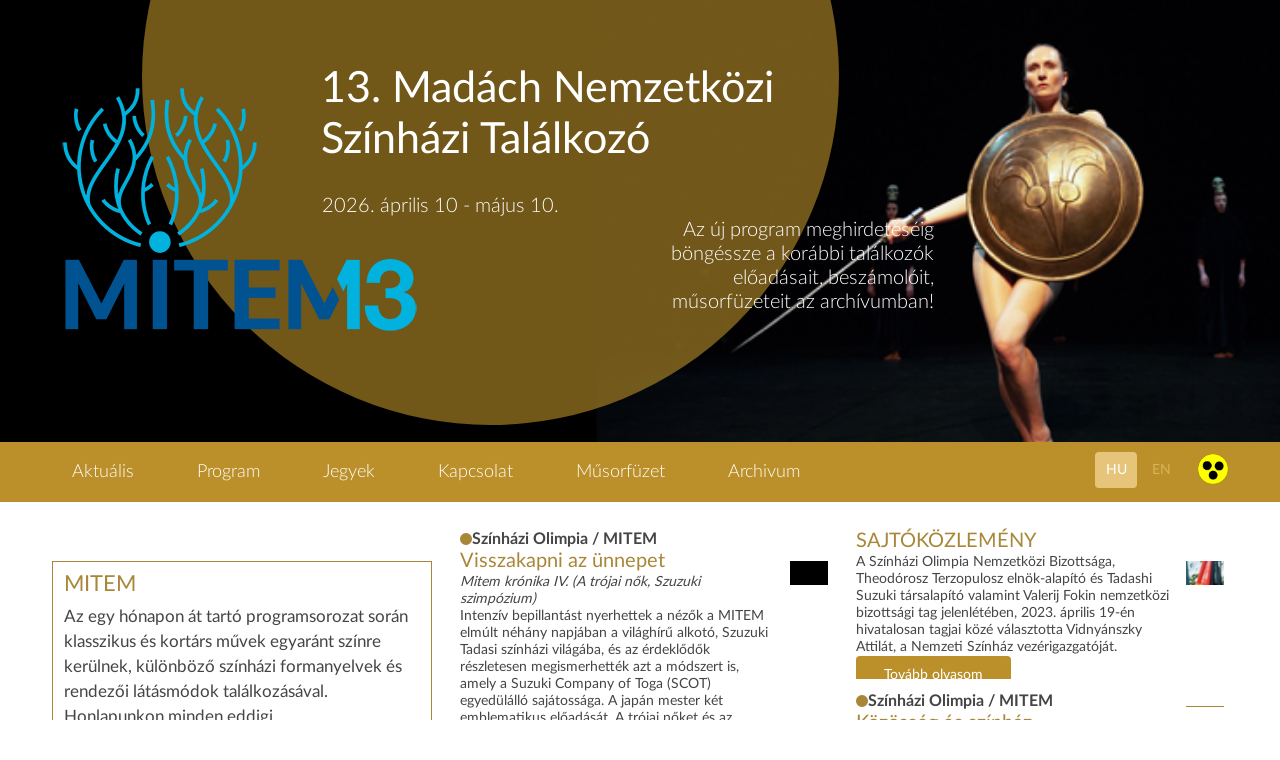

--- FILE ---
content_type: text/html; charset=UTF-8
request_url: https://mitem.hu/aktualis?page=19
body_size: 8427
content:
<!DOCTYPE html>
<!--[if lt IE 7]>
<html lang="hu" class="no-js ie6"> <![endif]-->
<!--[if IE 7]>
<html lang="hu" class="no-js ie7"> <![endif]-->
<!--[if IE 8]>
<html lang="hu" class="no-js ie8"> <![endif]-->
<!--[if IE 9]>
<html lang="hu" class="no-js ie9"> <![endif]-->
<!--[if (gt IE 9)|!(IE)]><!-->
<html lang="hu" class="no-js"><!--<![endif]-->
<head>
    <meta charset="utf-8">
    <meta http-equiv="X-UA-Compatible" content="IE=edge, chrome=1">
    <meta name="viewport" content="width=device-width, initial-scale=1.0">
    <title>Aktuális | Madách Nemzetközi Színházi Találkozó</title>
    <link rel="stylesheet" type="text/css" href="https://mitem.hu/frontend/css/app.css?v=202601280951">
    <link rel="apple-touch-icon" sizes="57x57" href="https://mitem.hu/frontend/img/apple-touch-icon-57x57.png">
    <link rel="apple-touch-icon" sizes="60x60" href="https://mitem.hu/frontend/img/apple-touch-icon-60x60.png">
    <link rel="apple-touch-icon" sizes="72x72" href="https://mitem.hu/frontend/img/apple-touch-icon-72x72.png">
    <link rel="apple-touch-icon" sizes="76x76" href="https://mitem.hu/frontend/img/apple-touch-icon-76x76.png">
    <link rel="apple-touch-icon" sizes="114x114" href="https://mitem.hu/frontend/img/apple-touch-icon-114x114.png">
    <link rel="apple-touch-icon" sizes="120x120" href="https://mitem.hu/frontend/img/apple-touch-icon-120x120.png">
    <link rel="apple-touch-icon" sizes="144x144" href="https://mitem.hu/frontend/img/apple-touch-icon-144x144.png">
    <link rel="apple-touch-icon" sizes="152x152" href="https://mitem.hu/frontend/img/apple-touch-icon-152x152.png">
    <link rel="apple-touch-icon" sizes="180x180" href="https://mitem.hu/frontend/img/apple-touch-icon-180x180.png">
    <link rel="icon" type="image/png" href="https://mitem.hu/frontend/img/favicon-16x16.png" sizes="16x16">
    <link rel="icon" type="image/png" href="https://mitem.hu/frontend/img/favicon-32x32.png" sizes="32x32">
    <link rel="icon" type="image/png" href="https://mitem.hu/frontend/img/favicon-96x96.png" sizes="96x96">
    <link rel="icon" type="image/png" href="https://mitem.hu/frontend/img/android-chrome-192x192.png" sizes="192x192">
    <meta name="msapplication-square70x70logo" content="https://mitem.hu/frontend/img/smalltile.png">
    <meta name="msapplication-square150x150logo" content="https://mitem.hu/frontend/img/mediumtile.png">
    <meta name="msapplication-wide310x150logo" content="https://mitem.hu/frontend/img/widetile.png">
    <meta name="msapplication-square310x310logo" content="https://mitem.hu/frontend/img/largetile.png">
    <meta name="keywords" content="">
    <meta name="description" content="Madách Nemzetközi Színházi Találkozó, Nemzeti Színház, Budapest 2015. április 14-28.">
    <meta name="og:title" content="Aktuális | Madách Nemzetközi Színházi Találkozó">
    <meta name="og:description" content="Madách Nemzetközi Színházi Találkozó, Nemzeti Színház, Budapest 2015. április 14-28.">
    <meta name="og:type" content="website">
    <meta name="og:site_name" content="Madách Nemzetközi Színházi Találkozó">
    <meta name="og:url" content="https://mitem.hu/aktualis">
    <meta name="og:image" content="">
    <meta name="DC.title" content="Aktuális | Madách Nemzetközi Színházi Találkozó">
    <link rel="image_src" href="">
        <script src="https://mitem.hu/frontend/js/masonry.pkgd.min.js"></script>
    <script src="https://ajax.googleapis.com/ajax/libs/jquery/3.6.3/jquery.min.js"></script>
</head>

<body class="lang-hu ">

<div id="fb-root"></div>
<script>(function (d, s, id) {
        var js, fjs = d.getElementsByTagName(s)[0];
        if (d.getElementById(id)) return;
        js = d.createElement(s);
        js.id = id;
        js.src = "//connect.facebook.net/en_GB/sdk.js#xfbml=1&appId=272813332779770&version=v2.0";
        fjs.parentNode.insertBefore(js, fjs);
    }(document, 'script', 'facebook-jssdk'));</script>

<!-- Facebook Pixel Code -->
<script>
    !function (f, b, e, v, n, t, s) {
        if (f.fbq) return;
        n = f.fbq = function () {
            n.callMethod ?
                n.callMethod.apply(n, arguments) : n.queue.push(arguments)
        };
        if (!f._fbq) f._fbq = n;
        n.push = n;
        n.loaded = !0;
        n.version = '2.0';
        n.queue = [];
        t = b.createElement(e);
        t.async = !0;
        t.src = v;
        s = b.getElementsByTagName(e)[0];
        s.parentNode.insertBefore(t, s)
    }(window,
        document, 'script', 'https://connect.facebook.net/en_US/fbevents.js');
    fbq('init', '1575212486134192'); // Insert your pixel ID here.
    fbq('track', 'PageView');
</script>
<noscript><img height="1" width="1" style="display:none"
               src="https://www.facebook.com/tr?id=1575212486134192&ev=PageView&noscript=1"
    /></noscript>
<!-- DO NOT MODIFY -->
<!-- End Facebook Pixel Code -->


    <header id="site-header" style="background-image: url(https://nemzetiszinhaz.hu/uploads/images_2/2024_MITEM/MITEM_2024_header_alap.png)">

    <div class="wrapper header-wrapper">
        
        <div class="logo-container" style="padding-top: 4.5em">
            <a href="https://mitem.hu" title="Madách Nemzetközi Színházi Találkozó">
                
                                    <img src="https://nemzetiszinhaz.hu/uploads/images_2/2026_MITEM/MITEM13_logo.png" alt="Madách Nemzetközi Színházi Találkozó">
                            </a>
        </div>

        <div class="title-container">
          <h1>13. Madách Nemzetközi Színházi Találkozó</h1>
          <h3> <p>2026. április 10 - május 10.</p>

<p style="text-align: right;">Az új program meghirdetéséig<br />
böngéssze a korábbi találkozók<br />
előadásait, beszámolóit,<br />
műsorfüzeteit az archívumban!</p>
</h3>

        </div>

        <div class="caption">
            <img src="https://mitem.hu/frontend/img/mitem-slogan-full.png" alt="Madách Nemzetközi Színházi Találkozó">
        </div>
    </div>
    <nav class="navbar ">
        <div class="wrapper">
            <span class="menu-toggler"><i class="fa fa-reorder"></i></span>
            <ul class="main-navigation">
            
                                                                                                                <li><a href="https://mitem.hu/aktualis">Aktuális</a></li>
                                                                                                      <li>
                            <a href="#">Program</a>
                            <ul class="dropdown">
                                                                                                                                            <li><a href="/program/musornaptar">Műsornaptár</a></li>
                                                                                                                                                                                                                  <li><a href="https://mitem.hu/program/eloadasok">Előadások</a></li>
                                                                                                                                                                            <li><a href="https://mitem.hu/program/kisero-programok">Kísérő programok</a></li>
                                                                                              </ul>
                        </li>
                                                                                                      <li><a href="/jegyek">Jegyek</a></li>
                                                                                                                            <li><a href="/kapcsolat-1">Kapcsolat</a></li>
                                                                                                                            <li><a href="https://nemzetiszinhaz.hu/uploads/files/MITEM/MITEM-12_2025_Programfuzet_21x18cm_76-oldal_WQ-150dpi_OK_web_oldalankent.pdf">Műsorfüzet</a></li>
                                                                                    <li>
                  <a href="#">Archivum</a>
                  <ul class="dropdown">
                                                <li>
                                                      </li>
                                                <li>
                                                          <a href="https://mitem.hu/archivum/2025">2025 (12. MITEM)</a>
                                                      </li>
                                                <li>
                                                          <a href="https://mitem.hu/archivum/2024">2024 (11. MITEM)</a>
                                                      </li>
                                                <li>
                                                          <a href="https://mitem.hu/archivum/2023-2">2023 (10. MITEM)</a>
                                                      </li>
                                                <li>
                                                          <a href="https://mitem.hu/archivum/2023">2023 (9. MITEM / 10. Színházi Olimpia)</a>
                                                      </li>
                                                <li>
                                                          <a href="https://mitem.hu/archivum/2022">2022 (8. MITEM)</a>
                                                      </li>
                                                <li>
                                                          <a href="https://mitem.hu/archivum/2021">2021 (7. MITEM)</a>
                                                      </li>
                                                <li>
                                                          <a href="https://mitem.hu/archivum/2020">2020 (7. MITEM / elhalasztva)</a>
                                                      </li>
                                                <li>
                                                          <a href="https://mitem.hu/archivum/2019">2019 (6. MITEM)</a>
                                                      </li>
                                                <li>
                                                          <a href="https://mitem.hu/archivum/2018">2018 (5. MITEM)</a>
                                                      </li>
                                                <li>
                                                          <a href="https://mitem.hu/archivum/2017">2017 (4. MITEM)</a>
                                                      </li>
                                                <li>
                                                          <a href="https://mitem.hu/archivum/2016">2016 (3. MITEM)</a>
                                                      </li>
                                                <li>
                                                          <a href="https://mitem.hu/archivum/2015">2015 (2. MITEM)</a>
                                                      </li>
                                                <li>
                                                          <a href="https://mitem.hu/archivum/2014">2014 (1. MITEM)</a>
                                                      </li>
                                        </ul>
              </li>
            </ul>
            <div class="pull-right">

                <!--  <form action="http://mitem.hu" id="search-form" method="get">
                    <input type="hidden" name="url" value="kereses">
                    <div class="search-group">
                        <input id="search-field" class="input-search" name="p" type="text" placeholder="Keressen előadásra, hírre">
                        <button class="btn btn-search" type="submit"><i class="fa fa-search"></i></button>
                    </div>
                </form> -->
                <div class="language-select">
                    <a class="btn btn-transparent btn-square uppercase selected"
                       href="/">hu</a>
                    <a class="btn btn-transparent btn-square uppercase" href="/en">en</a>
                    <a class="accessability" href="https://mitem.hu/sightless" style="height: 30px;">
                        <img src="https://mitem.hu/frontend/img/accessible.png" alt="akadálymentes nézet" style="max-height: 100%; margin-bottom: -10px;">
                    </a>
                </div>
            </div>
        </div>
    </nav>
</header>
<div class="main-container ">
    
    <div class="site-wrapper page-wrapper news-home-wrapper">
        <div class="wrapper">
            <div class="masonry-grid" id="masonry">
                <aside id="today-show" class="masonry-item is-sidebar  ">
                        <div class="today-show-container">
                <h3 class="title">MITEM</h3>
                <div class="copy-container page-body">
                    <p><p>Az egy hónapon át tartó programsorozat során klasszikus és kortárs művek egyaránt színre kerülnek, különböző színházi formanyelvek és rendezői látásmódok találkozásával. Honlapunkon minden eddigi MITEM&nbsp;programról és előadásról tájékozódhat, böngészheti&nbsp;a napi beszámolókat és fotógalériákat.</p></p>
                </div>
            </div>
                                <!--  -->
    <div class="pdf-wrapper text-center">
        
                            </div>
    <div class="fb-like-wrapper text-center">
        <a href="https://www.facebook.com/mitembudapest" target="_blank" style="text-decoration:none;color:#4267B2" style="max-width: 200px;top: 5px;margin: 0 10%;margin-top: 10px;"><i class="fa fa-facebook-square" style="font-size:70px"></i></a>
    </div>
</aside>
                                    <article class="masonry-item is-article">
                        <div
                            class="article-top"
                            style="background-image: url(https://nemzetiszinhaz.hu/uploads/images_2/2023_OLIMPIA/Napok/Szuzuki/net_O_Trojai_nok_eorifoto-1772.jpg)"
                        >
                        </div>
                        <div class="article-body">
                                                            <div class="pretitle">Színházi Olimpia / MITEM</div>
                                                        <h2 class="article-title"><a href="https://mitem.hu/aktualis/2023/04/visszakapni-az-unnepet">Visszakapni az ünnepet</a>
                            </h2>
                                                            <div class="subtitle">Mitem krónika IV. (A trójai nők, Szuzuki szimpózium)</div>
                                                        <div><p>Intenzív bepillantást nyerhettek a nézők a MITEM elmúlt néhány napjában a világhírű alkotó, Szuzuki Tadasi színházi világába, és az érdeklődők részletesen megismerhették azt a módszert is, amely a Suzuki Company of Toga (SCOT) egyedülálló sajátossága. A japán mester két emblematikus előadását, A trójai nőket és az Elektrát hozta el a találkozóra, az utóbbi még ezután (április 25-én és 26-án) látható majd a programban.</p></div>
                                                            <a class="btn btn-default"
                                   href="https://mitem.hu/aktualis/2023/04/visszakapni-az-unnepet">Tovább olvasom</a>
                                                    </div>
                    </article>
                                    <article class="masonry-item is-article">
                        <div
                            class="article-top"
                            style="background-image: url(https://nemzetiszinhaz.hu/uploads/images_2/2023_OLIMPIA/VA_sajtotaj_4kmediastudio_114.jpg)"
                        >
                        </div>
                        <div class="article-body">
                                                        <h2 class="article-title"><a href="https://mitem.hu/aktualis/2023/04/sajtokozlemeny-8">SAJTÓKÖZLEMÉNY</a>
                            </h2>
                                                        <div><p>A Színházi Olimpia Nemzetközi Bizottsága, Theodórosz Terzopulosz elnök-alapító és Tadashi Suzuki társalapító valamint Valerij Fokin nemzetközi bizottsági tag jelenlétében, 2023. április 19-én hivatalosan tagjai közé választotta Vidnyánszky Attilát, a Nemzeti Színház vezérigazgatóját.</p></div>
                                                            <a class="btn btn-default"
                                   href="https://mitem.hu/aktualis/2023/04/sajtokozlemeny-8">Tovább olvasom</a>
                                                    </div>
                    </article>
                                    <article class="masonry-item is-article">
                        <div
                            class="article-top"
                            style="background-image: url(https://nemzetiszinhaz.hu/uploads/images_2/2023_OLIMPIA/eloadasok/Ifju_barbarok/net_O_Mitem_Barbarok_kt_eorifoto-0712.jpg)"
                        >
                        </div>
                        <div class="article-body">
                                                            <div class="pretitle">Színházi Olimpia / MITEM</div>
                                                        <h2 class="article-title"><a href="https://mitem.hu/aktualis/2023/04/kozosseg-es-szinhaz">Közösség és színház</a>
                            </h2>
                                                            <div class="subtitle">Mitem krónika III. (Ifjú barbárok, Jelentés az Akadémiának)</div>
                                                        <div><p>Két teljesen különböző úton is el lehet jutni ugyanoda – ezt példázta számomra a legutóbbi két MITEM-elődás, a <em>Jelentés az Akadémiának</em> és az <em>Ifjú barbárok.</em> Előbbi az athéni Zero Point Theatre, utóbbi a Kolozsvári Állami Magyar Színház társulatának produkciója. Az mindkettőre jellemző, hogy fittyet hányva a tradicionális, vagy az elvárható megközelítéseknek, az alkotók igyekeztek valami lényegi erőt megragadni a két, gyökeresen más alapanyagban.</p></div>
                                                            <a class="btn btn-default"
                                   href="https://mitem.hu/aktualis/2023/04/kozosseg-es-szinhaz">Tovább olvasom</a>
                                                    </div>
                    </article>
                                    <article class="masonry-item is-article">
                        <div
                            class="article-top"
                            style="background-image: url(https://nemzetiszinhaz.hu/uploads/images_2/2023_OLIMPIA/eloadasok/Macbeth/net_macbeth_10.jpg)"
                        >
                        </div>
                        <div class="article-body">
                                                            <div class="pretitle">Színházi Olimpia / MITEM</div>
                                                        <h2 class="article-title"><a href="https://mitem.hu/aktualis/2023/04/macbeth-musorvaltozas-a-mitem-programjaban">Macbeth - műsorváltozás!</a>
                            </h2>
                                                        <div><p>Értesítjük közönségünket, hogy az indiai Chorus Repertory Theatre Macbeth című előadását későbbi időpontban tartjuk meg. A manipuri régióban pusztító árvizek nem kímélték a színház székhelyét sem, ezért a társulat nem tudta időben előkészíteni európai utazását. A május 3-ra meghirdetett előadást június 6-án, a május 4-re meghirdetett előadást június 7-én tudjuk megtartani. A megváltott jegyek az új időpontokra érvényesek,&nbsp;vagy a jegypénztárban május 15-ig visszaválthatók. Megértésüket köszönjük!</p></div>
                                                            <a class="btn btn-default"
                                   href="https://mitem.hu/aktualis/2023/04/macbeth-musorvaltozas-a-mitem-programjaban">Tovább olvasom</a>
                                                    </div>
                    </article>
                                    <article class="masonry-item is-article">
                        <div
                            class="article-top"
                            style="background-image: url(https://nemzetiszinhaz.hu/uploads/images_2/2023_OLIMPIA/Napok/net_Olimpia_Terzopulosz_Suzuki_eorifoto-86.jpg)"
                        >
                        </div>
                        <div class="article-body">
                                                            <div class="pretitle">Színházi Olimpia / MITEM</div>
                                                        <h2 class="article-title"><a href="https://mitem.hu/aktualis/2023/04/muzsak-kozott">Múzsák között...</a>
                            </h2>
                                                            <div class="subtitle">Mitem krónika II. (Theodórosz Terzopulosz és Szuzuki Tadasi beszélgetése, Rex)</div>
                                                        <div><p>A béke és a párbeszéd ideje volt az ókori olimpiák időszaka, és a Színházi Olimpia is ilyen gondolatok mentén fogant – hallhattuk azon a színháztörténeti jelentőségű beszélgetésen, ahol az olimpia két alapítója, a világszínház két emblematikus alkotója, a japán Szuzuki Tadasi* és a görög Theodórosz Terzopulosz beszélgetett egymással. A Szuzuki Társulat a következő napokban két előadást is játszik az olimpiai MITEM programjában: április 21-én és 22-én a Trójai nők, 25-én és 26-án pedig az Elektra lesz látható. A beszélgetés ezekhez is megadta az alapgondolatokat.</p></div>
                                                            <a class="btn btn-default"
                                   href="https://mitem.hu/aktualis/2023/04/muzsak-kozott">Tovább olvasom</a>
                                                    </div>
                    </article>
                                    <article class="masonry-item is-article">
                        <div
                            class="article-top"
                            style="background-image: url(https://nemzetiszinhaz.hu/uploads/images_2/2023_OLIMPIA/portrek/Alessandro_Serra_credit_Fiorenzo_Niccoli.jpg)"
                        >
                        </div>
                        <div class="article-body">
                                                            <div class="pretitle">2023. május 2-7. WORK-SHOP</div>
                                                        <h2 class="article-title"><a href="https://mitem.hu/aktualis/2023/04/kecskeenek-a-kar-szereperol-a-szinhazi-muvekben">KECSKEÉNEK - A kar szerepéről a színházi művekben</a>
                            </h2>
                                                            <div class="subtitle">Színházi alkotóműhely Alessandro Serra vezetésével</div>
                                                        <div><h1>Alkotóműhely Alessandro Serrával</h1>

<p>Befogadó színház:&nbsp;Színház- és Filmművészeti Egyetem, Budapest, Szervező:&nbsp;MITEM,&nbsp;2023. május 2-7.&nbsp;Nemzeti Színház - Festőműhely</p></div>
                                                            <a class="btn btn-default"
                                   href="https://mitem.hu/aktualis/2023/04/kecskeenek-a-kar-szereperol-a-szinhazi-muvekben">Tovább olvasom</a>
                                                    </div>
                    </article>
                                    <article class="masonry-item is-article">
                        <div
                            class="article-top"
                            style="background-image: url(https://nemzetiszinhaz.hu/uploads/images_2/2023_OLIMPIA/logo/ISTA_logo.png)"
                        >
                        </div>
                        <div class="article-body">
                                                            <div class="pretitle">ISTA</div>
                                                        <h2 class="article-title"><a href="https://mitem.hu/aktualis/2023/04/elo-kozvetites-az-eugenio-barba-altal-vezetett-17-ista-muhely-munkajarol">ÉLŐ KÖZVETÍTÉSEK az  Eugenio Barba által vezetett 17. ISTA műhely munkájáról</a>
                            </h2>
                                                        <div></div>
                                                            <a class="btn btn-default"
                                   href="https://mitem.hu/aktualis/2023/04/elo-kozvetites-az-eugenio-barba-altal-vezetett-17-ista-muhely-munkajarol">Tovább olvasom</a>
                                                    </div>
                    </article>
                                    <article class="masonry-item is-article">
                        <div
                            class="article-top"
                            style="background-image: url(https://nemzetiszinhaz.hu/uploads/images_2/2023_OLIMPIA/Napok/Megnyito/net_Olimpia_Mitem_Madach_kiallitas_eorifoto-04.jpg)"
                        >
                        </div>
                        <div class="article-body">
                                                            <div class="pretitle">Kiállítás</div>
                                                        <h2 class="article-title"><a href="https://mitem.hu/aktualis/2023/04/madach">Kaotikus alagút</a>
                            </h2>
                                                            <div class="subtitle">Madách200, az OSZMI installációja a MITEM ideje alatt - Dr. Bodolay Géza megnyitója</div>
                                                        <div><p>Madách Imre kétszázadik születésnapja kapcsán az Országos Színháztörténeti Múzeum és Intézet – saját gyűjteményeinek felvételeiből, dokumentumaiból és fényképeiből — tizenöt monitoron kínál összeállítást. Formaként pedig Mira János Jászai-díjas díszlettervező látványterve ad színházi keretet – mint önálló installáció – a Nemzeti Színház első emeleti előcsarnokában.&nbsp;A cikkben Bodolay Géza megnyitón elhangzott szövegét&nbsp;olvashatják.</p></div>
                                                            <a class="btn btn-default"
                                   href="https://mitem.hu/aktualis/2023/04/madach">Tovább olvasom</a>
                                                    </div>
                    </article>
                                    <article class="masonry-item is-article">
                        <div
                            class="article-top"
                            style="background-image: url(https://nemzetiszinhaz.hu/uploads/images_2/2023_OLIMPIA/Napok/net_Olimpia_Mitem_Nora_eorifoto-06.jpg)"
                        >
                        </div>
                        <div class="article-body">
                                                            <div class="pretitle">Színházi Olimpia / MITEM</div>
                                                        <h2 class="article-title"><a href="https://mitem.hu/aktualis/2023/04/a-tragedia-maszkja">A tragédia maszkja</a>
                            </h2>
                                                            <div class="subtitle">Mitem krónika I. (Megnyitó, Nóra)</div>
                                                        <div><p>Korokon átívelő előadással kezdődött el a 9. MITEM programja. A színház dionüszoszi gyökereit kutató görög mester, Theodórosz Terzopulosz a 19. századi norvég klasszikus darab, a Nóra (Babaház) adaptációjával mutatkozott be a budapesti közönségnek, zajos sikerrel. Izgalmas, lényegre törő megközelítését láthattuk Ibsen művének.</p></div>
                                                            <a class="btn btn-default"
                                   href="https://mitem.hu/aktualis/2023/04/a-tragedia-maszkja">Tovább olvasom</a>
                                                    </div>
                    </article>
                                    <article class="masonry-item is-article">
                        <div
                            class="article-top"
                            style="background-image: url(https://nemzetiszinhaz.hu/uploads/images_2/2023_OLIMPIA/eloadasok/Bros_olasz/bros_credit_giulia_colla_02.jpg)"
                        >
                        </div>
                        <div class="article-body">
                                                            <div class="pretitle">Színházi Olimpia / MITEM</div>
                                                        <h2 class="article-title"><a href="https://mitem.hu/aktualis/2023/04/szereplovalogatas-romeo-castellucci-bros-cimu-eloadasahoz">Szereplőválogatás Romeo Castellucci BROS című előadásához</a>
                            </h2>
                                                            <div class="subtitle">Jelentkezési határidő: 2023. április 15.</div>
                                                        <div><p>A híres olasz rendező BROS című előadása már eddig is nagy sikerrel turnézott Európában. Az előadás koncepciója alapján mindenhol helyi szereplőket válogatnak, akik végül az előadás főszereplőivé válnak. Várjuk a magyar szereplők jelentkezését!&nbsp;</p></div>
                                                            <a class="btn btn-default"
                                   href="https://mitem.hu/aktualis/2023/04/szereplovalogatas-romeo-castellucci-bros-cimu-eloadasahoz">Tovább olvasom</a>
                                                    </div>
                    </article>
                            </div>

            <ul class="pagination">
        
                    <li><a href="https://mitem.hu/aktualis?page=18" rel="prev">&laquo;</a></li>
        
        
                    
            
            
                                                                        <li><a href="https://mitem.hu/aktualis?page=1">1</a></li>
                                                                                <li><a href="https://mitem.hu/aktualis?page=2">2</a></li>
                                                                    
                            <li class="disabled"><span>...</span></li>
            
            
                                
            
            
                                                                        <li><a href="https://mitem.hu/aktualis?page=16">16</a></li>
                                                                                <li><a href="https://mitem.hu/aktualis?page=17">17</a></li>
                                                                                <li><a href="https://mitem.hu/aktualis?page=18">18</a></li>
                                                                                <li class="active"><span>19</span></li>
                                                                                <li><a href="https://mitem.hu/aktualis?page=20">20</a></li>
                                                                                <li><a href="https://mitem.hu/aktualis?page=21">21</a></li>
                                                                                <li><a href="https://mitem.hu/aktualis?page=22">22</a></li>
                                                                    
                            <li class="disabled"><span>...</span></li>
            
            
                                
            
            
                                                                        <li><a href="https://mitem.hu/aktualis?page=53">53</a></li>
                                                                                <li><a href="https://mitem.hu/aktualis?page=54">54</a></li>
                                                        
        
                    <li><a href="https://mitem.hu/aktualis?page=20" rel="next">&raquo;</a></li>
            </ul>


            <div class="load-more">
                <button class="btn btn-primary" id="showMore">
                    Továbbiak mutatása
                </button>
            </div>

            

        </div>
    </div>

    <script>
        $(document).ready(function () {
            const masonryGrid = document.querySelector('.masonry-grid');

            let msnry = new Masonry(masonryGrid, {
                gutter: 16
            });

            let $articles = $("#masonry");
            let $i = 2;
            let $ul = $("ul.pagination");
            $ul.hide();

            $("#showMore").on('click', function () {
                let articles = Array.from(document.querySelectorAll('.is-article'));
                $.get("https://mitem.hu/aktualis?page=" + $i, function (response) {
                    msnry = null;
                    $articles.html($(response).find("#masonry").html());
                    for (let i = articles.length; i > 0; i--) {
                        $articles.find('aside').after(articles[i - 1]);
                    }
                    msnry = new Masonry(masonryGrid, {
                        gutter: 16
                    });
                });

                $i = $i + 1;
            });
        })
    </script>

    <div class="wrapper">
                <a class="btn jump-top">Oldal tetejére <i class="fa fa-arrow-up"></i></a>
    </div>
</div>

<div class="country-list">
    <div class="wrapper">

        
    </div>
</div>

<div id="sponsor-bar" class="sponsor-bar">
    <div class="wrapper" style="display: flex;flex-direction: column;">
        <div style="width:100%">
                    <p style="font-size: 1.1em; margin-bottom: 10px;"><b>Partnerek:</b></p>
            <ul class="sponsor-logos text-center">
                <li><a><img src="https://mitem.hu/frontend/img/sponsor/2023/kim-logo.jpg" alt="Kulturális és Innovációs Minisztérium"></a></li>
                <li><a><img src="https://mitem.hu/frontend/img/sponsor/2019/logo2.jpg" alt="Nemzeti Kulturális Alap"></a></li>
                <li><a><img src="https://mitem.hu/frontend/img/sponsor/2019/logo3.jpg" alt="Origo"></a></li>
                <li><a><img src="https://mitem.hu/frontend/img/sponsor/2019/logo4.jpg" alt="Nemzeti Magazin"></a></li>
                <li><a><img src="https://mitem.hu/frontend/img/sponsor/2019/logo5.jpg" alt="Szcenárium"></a></li>
                <li><a><img src="https://mitem.hu/frontend/img/sponsor/2019/logo6.jpg" alt="MITEM"></a></li>
                <li><a><img src="https://mitem.hu/frontend/img/sponsor/2019/logo7.jpg"
                            alt="IKARUSZ"></a></li>
                <li><a><img src="https://mitem.hu/frontend/img/sponsor/2019/logo8.jpg"
                            alt="M5"></a></li>

                
            </ul>
                </div>
        <div style="width:100%">
            <ul class="logos text-center">

            <li><a><img src="https://mitem.hu/frontend/img/sponsor/2019/web.jpg" alt="nemzetiszinhaz.hu"></a></li>
            <li><a><img src="https://mitem.hu/frontend/img/sponsor/2019/social.jpg" alt="nemzetiszinhaz social"></a></li>
            </ul>
        </div>
    </div>
</div>

<footer id="footer">
    <div class="wrapper">
        <div class="col-left">
            <ul class="footer-navigation">
                                                            <li><a href="https://mitem.hu/aktualis">Aktuális</a></li>
                                                                                <li><a href="https://mitem.hu/program/musornaptar">Program</a></li>
                                                                                <li><a href="/jegyek">Jegyek</a></li>
                                                                                <li><a href="/kapcsolat-1">Kapcsolat</a></li>
                                                                                <li><a href="https://nemzetiszinhaz.hu/uploads/files/MITEM/MITEM-12_2025_Programfuzet_21x18cm_76-oldal_WQ-150dpi_OK_web_oldalankent.pdf">Műsorfüzet</a></li>
                                                </ul>
        </div>
        <div class="col-center">
            <div class="item-container">
                <h3>MITEM</h3>
                <p>A Madách Imre&nbsp;Nemzetközi Színházi Találkozó (Madách International Theatre Meeting) &nbsp;2014-ben indult a Vidnyánszky Attila vezette Nemzeti Színházban.&nbsp;A hagyományteremtő szándékkal létrehozott találkozó terepet, lehetőséget kínál arra, hogy más kultúrák, nemzetek vérfrissítő hatással legyenek a hazai színházi szakmára, valamint a külföldi&nbsp;szakemberek&nbsp;megismerkedjenek hazai előadásokkal, művészekkel.</p>
            </div>
        </div>
        <div class="col-right">
            <div class="item-container">
                <h3>Elérhetőségek</h3>
                <p style="white-space: nowrap;">Nemzeti Színház Nonprofit Zrt.<br/>
                    1095 Budapest, Bajor Gizi park 1.<br/>
                    <a href="http://nemzetiszinhaz.hu" target="_blank">nemzetiszinhaz.hu</a></p>
                <p><span class="block">Központi telefonszám:</span>476-68-00</p>
                <p><span class="block">Központi e-mail:</span><a
                            href="mailto:szervezes@nemzetiszinhaz.hu">Nemzeti Színház Nonprofit Zrt.</a></p>
            </div>
        </div>
    </div>
</footer>

<div class="modal-popup">
    <div class="overlay"></div>
    <div class="modal-body">
        <div class="modal-left">
            <div class="header-background">
                <h2>VII. MITEM</h2>
                <h3>2020. április 08 - május 17.</h3>
            </div>
        </div>
        <div class="modal-right">
            <h3 class="close popup-close">X</h3>
            <div class="modal-right-top">
                <h2>SZERETETTEL</h2>
                <h2>SZERETETTEL</h2>
                <h5>az VII. Madách Imre Nemzetközi Színházi Találkozón&lt;br/&gt;&lt;b&gt;2020. április 08 - május 17&lt;/b&gt; között!</h5>
            </div>
            <div class="modal-right-bottom">
                <span>Sajtótéjékoztató ma 13:00-kor.</span>
            </div>
        </div>
    </div>
</div>

<script>
    (function (i, s, o, g, r, a, m) {
        i['GoogleAnalyticsObject'] = r;
        i[r] = i[r] || function () {
            (i[r].q = i[r].q || []).push(arguments)
        }, i[r].l = 1 * new Date();
        a = s.createElement(o),
            m = s.getElementsByTagName(o)[0];
        a.async = 1;
        a.src = g;
        m.parentNode.insertBefore(a, m)
    })(window, document, 'script', '//www.google-analytics.com/analytics.js', 'ga');

    ga('create', 'UA-60112090-1', 'auto');
    ga('send', 'pageview');
</script>

<script src="//s7.addthis.com/js/300/addthis_widget.js#pubid=ra-57149dc60b9ea20c"></script>

<script src="https://mitem.hu/frontend/js/app.vendor.js"></script>
<script src="https://mitem.hu/frontend/js/app.js?v=202601280951"></script>
<script>
$(window).on('load resize', function() {
  var url_string = window.location.href;
  var url = new URL(url_string);
  var open= url.searchParams.get("open");
  if (open == 1 && $('.play-date-table').length) {
    $('html, body').animate({ scrollTop: $('.play-date-table').offset().top - 15 }, 250);
  }
});
</script>
</body>
</html>
